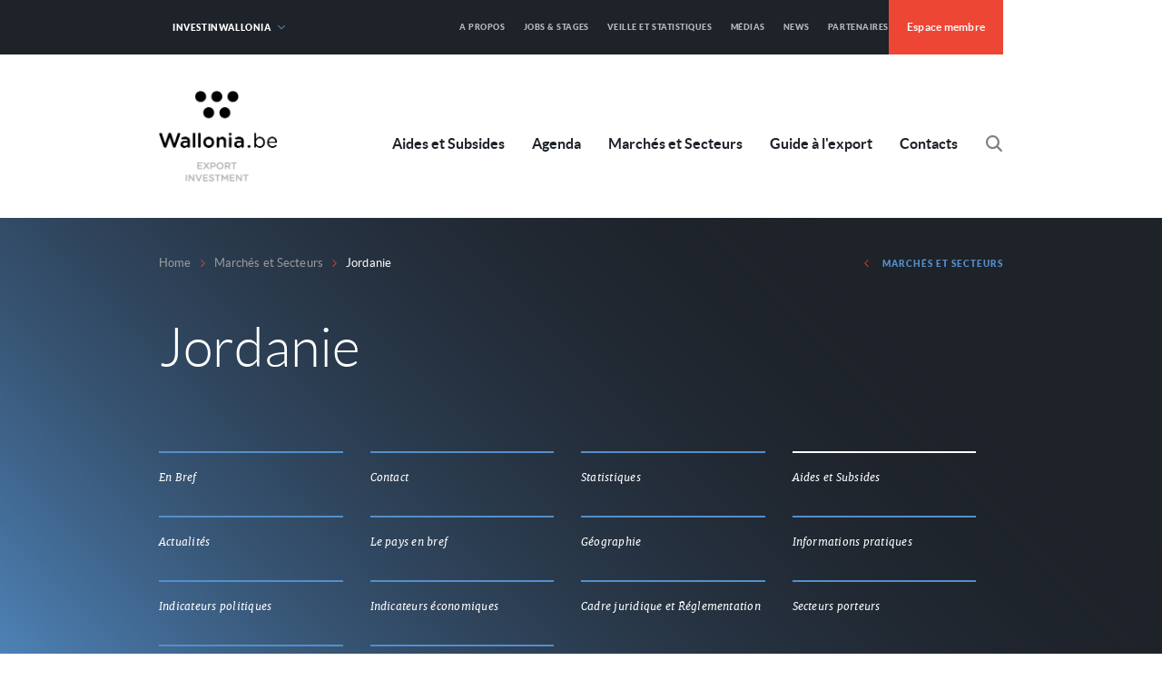

--- FILE ---
content_type: text/html; charset=UTF-8
request_url: https://www.awex-export.be/fr/marches-et-secteurs/jordanie/market-service
body_size: 5011
content:
<!doctype html>
  <html lang="fr">

  <head>
  <meta charset="utf-8">
  <meta name="viewport" content="width=device-width, initial-scale=1">
  <meta name="description" content="Agence Wallonne à l’Exportation et aux Investissements Étrangers">
  <link rel="canonical" href="https://www.awex-export.be/fr/marches-et-secteurs/jordanie">
  <link rel="icon" href="https://www.awex-export.be/files/templates/awex/public/assets/images/favicon.ico"/>
  <meta http-equiv="X-UA-Compatible" content="IE=edge">
  <meta property="og:type" content="website" />
<meta property="og:url" content="https://www.awex-export.be/fr/marches-et-secteurs/jordanie" />
<meta property="og:title" content="Exporter en Jordanie" />
    <meta property="og:image" content="https://www.awex-export.be/files/templates/awex/public/assets/images/facebook.jpg" />
<meta property="og:site_name" content="Awex" />
<meta property="og:description" content="Agence Wallonne à l’Exportation et aux Investissements Étrangers" />

      <meta name="twitter:card" content="summary_large_image" />
    <meta name="twitter:image" content="https://www.awex-export.be/files/templates/awex/public/assets/images/facebook.jpg" />

<meta name="twitter:site" content="@AWEX_Belgium" />
<meta name="twitter:creator" content="@AWEX_Belgium" />
<meta name="twitter:title" content="Exporter en Jordanie" />
<meta name="twitter:description" content="Agence Wallonne à l’Exportation et aux Investissements Étrangers" />


  <title>Exporter en Jordanie - Wallonia.be - Export Investment</title>
  <link rel="stylesheet" href="https://www.awex-export.be/files/templates/awex/public/css/main.css"/>
  <script type="application/javascript" src="https://www.awex-export.be/files/templates/awex/public/js/modernizr.js"></script>

      <!-- Google tag (gtag.js) --> <script async src="https://www.googletagmanager.com/gtag/js?id=G-RL7LEQLNPX"></script> <script> window.dataLayer = window.dataLayer || []; function gtag(){dataLayer.push(arguments);} gtag('js', new Date()); gtag('config', 'G-RL7LEQLNPX'); </script>
  </head>

<body class="lang-fr" id="body">

      <!-- Google Tag Manager (noscript) -->
    <noscript><iframe src="https://www.googletagmanager.com/ns.html?id=G-RL7LEQLNPX"
                      height="0" width="0" style="display:none;visibility:hidden"></iframe></noscript>
    <!-- End Google Tag Manager (noscript) -->
  
  <main class="wrapper" role="main">
      
<div class="popup">
    <button class="popup__close" data-toggle-popup>X Fermer</button>

    
<form action="https://www.awex-export.be/fr/resultats-de-recherche" method="POST" class="search-form">
  <div class="form-field">
    <input type="text" name="keywords" id="keywords" class="form-control" placeholder="Que recherchez-vous ?" />
    <button type="submit" name="search" class="form-submit">  <!--[if gte IE 9]><!-->
  <span class="svg icon-search" style="width: 36px; height: 36px; display: inline-block">
    <svg width="36" height="36">
      <use xlink:href="/files/templates/awex/public/icons/spritesheet.svg#icon-search"></use>
    </svg>
  </span>
  <!--<![endif]-->
</button>
  </div>
</form>


    <span class="popup__cache" data-toggle-popup></span>
</div>

<header class="site-header js-app-header">
    <h1 class="logo logo--mobile"><a href="/">Awex</a></h1>

    <button class="menu-trigger">
    <span class="line line--top"></span>
    <span class="line line--middle"></span>
    <span class="line line--bottom"></span>
  </button>

  <div class="mobile-wrapper">
        <div class="hight-level">
      <div class="center">
                <h1 class="logo"><a href="/">Awex</a></h1>

                
<nav class="menu menu-primary" role="navigation">
  <h2 class="u-visually-hidden">Navigation primaire</h2>
  <ul class="menu__list">
                    <li class="menu__item">
        <a href="https://www.awex-export.be/fr/aides-et-subsides" class="menu__link ">
          Aides et Subsides
        </a>
      </li>
                          <li class="menu__item">
        <a href="https://www.awex-export.be/fr/agenda/actions-awex" class="menu__link ">
          Agenda
        </a>
      </li>
                          <li class="menu__item">
        <a href="https://www.awex-export.be/fr/marches-et-secteurs" class="menu__link ">
          March&eacute;s et Secteurs
        </a>
      </li>
                          <li class="menu__item">
        <a href="https://www.awex-export.be/fr/guide-a-l-export" class="menu__link ">
          Guide &agrave; l'export
        </a>
      </li>
                          <li class="menu__item">
        <a href="https://www.awex-export.be/fr/contacts" class="menu__link ">
          Contacts
        </a>
      </li>
          
    <li class="menu__item">
      <button class="search-button" data-toggle-popup>
          <!--[if gte IE 9]><!-->
  <span class="svg icon-search-small" style="width: 18px; height: 18px; display: inline-block">
    <svg width="18" height="18">
      <use xlink:href="/files/templates/awex/public/icons/spritesheet.svg#icon-search-small"></use>
    </svg>
  </span>
  <!--<![endif]-->

        <span class="u-visually-hidden">Rechercher</span>
      </button>
    </li>
  </ul>
</nav>
      </div>
    </div>

        <div class="low-level">
      <div class="center">
        
        <div  class="u-pull-left">
                    
<nav class="menu menu-gateway">
  <h2 class="u-visually-hidden">misc.portal</h2>
  <p class="menu__selected">Investinwallonia   <!--[if gte IE 9]><!-->
  <span class="svg icon-caret-down" style="width: 8px; height: 5px; display: inline-block">
    <svg width="8" height="5">
      <use xlink:href="/files/templates/awex/public/icons/spritesheet.svg#icon-caret-down"></use>
    </svg>
  </span>
  <!--<![endif]-->
</p>
  <ul class="menu__list">
                            
      <li class="menu__item"><a href="http://www.investinwallonia.be"  class="menu__link">Investinwallonia</a></li>
                                  
      <li class="menu__item"><a href="http://wallonia.be"  class="menu__link">Wallonia.be</a></li>
                                  
      <li class="menu__item"><a href="http://explort.be"  class="menu__link">Explort</a></li>
            </ul>
</nav>
        </div>
        <div class="u-pull-right">
                    
<nav class="menu menu-secondary" role="navigation">
  <h2 class="u-visually-hidden">Navigation secondaire</h2>
  <ul class="menu__list">
                            
      <li class="menu__item">
        <a href="https://www.awex-export.be/fr/a-propos" class="menu__link ">
          A propos
        </a>
      </li>
                                  
      <li class="menu__item">
        <a href="https://www.awex-export.be/fr/jobs-stages" class="menu__link ">
          Jobs &amp; Stages
        </a>
      </li>
                                  
      <li class="menu__item">
        <a href="https://www.awex-export.be/fr/stat-export" class="menu__link ">
          Veille et Statistiques
        </a>
      </li>
                                  
      <li class="menu__item">
        <a href="https://www.awex-export.be/fr/medias" class="menu__link ">
          M&eacute;dias
        </a>
      </li>
                                  
      <li class="menu__item">
        <a href="https://www.awex-export.be/fr/plus-d-infos/actualites" class="menu__link ">
          News
        </a>
      </li>
                                  
      <li class="menu__item">
        <a href="https://www.awex-export.be/fr/partenaires" class="menu__link ">
          Partenaires
        </a>
      </li>
            </ul>
</nav>

          
                    <a href="http://database.awex-export.be" target="_blank" class="login">Espace membre</a>
        </div>
      </div>
    </div>
  </div>
</header>

      
<article class="page country country-services">
    <header class="page-header">
    <div class="center">
            
<nav class="menu breadcrumb" role="navigation">
  <h2 class="u-visually-hidden">Fil d'arianne</h2>

    <ul class="menu__list">
                              
            <li class="menu__item"><a href="https://www.awex-export.be/" class="menu__link">Home</a></li>

                    <li class="menu__item">  <!--[if gte IE 9]><!-->
  <span class="svg icon-caret-right-thin" style="width: 5px; height: 8px; display: inline-block">
    <svg width="5" height="8">
      <use xlink:href="/files/templates/awex/public/icons/spritesheet.svg#icon-caret-right-thin"></use>
    </svg>
  </span>
  <!--<![endif]-->
</li>
                                    
            <li class="menu__item"><a href="https://www.awex-export.be/fr/marches-et-secteurs" class="menu__link">Marchés et Secteurs</a></li>

                    <li class="menu__item">  <!--[if gte IE 9]><!-->
  <span class="svg icon-caret-right-thin" style="width: 5px; height: 8px; display: inline-block">
    <svg width="5" height="8">
      <use xlink:href="/files/templates/awex/public/icons/spritesheet.svg#icon-caret-right-thin"></use>
    </svg>
  </span>
  <!--<![endif]-->
</li>
                      
            <li class="menu__item">Jordanie</li>

                  </ul>

        <ul class="menu__actions">
              <li class="menu__item">
          <a href="https://www.awex-export.be/fr/marches-et-secteurs" class="simple-link simple-link--reverse">
              <!--[if gte IE 9]><!-->
  <span class="svg icon-caret-left-thin" style="width: 5px; height: 8px; display: inline-block">
    <svg width="5" height="8">
      <use xlink:href="/files/templates/awex/public/icons/spritesheet.svg#icon-caret-left-thin"></use>
    </svg>
  </span>
  <!--<![endif]-->

            Marchés et Secteurs
          </a>
        </li>
      
          </ul>
  </nav>


            <h1 class="page-header__title">Jordanie</h1>

            
<nav class="menu sub-menu" role="navigation">
  <h2 class="u-visually-hidden">Sous-menu</h2>
  <ul class="menu__list">
            <li class="menu__item"><a href="https://www.awex-export.be/fr/marches-et-secteurs/jordanie" class="menu__link ">En Bref</a></li>
            <li class="menu__item"><a href="https://www.awex-export.be/fr/marches-et-secteurs/jordanie/market-contact" class="menu__link ">Contact</a></li>
            <li class="menu__item"><a href="https://www.awex-export.be/fr/marches-et-secteurs/jordanie/market-statistiques" class="menu__link ">Statistiques</a></li>
            <li class="menu__item"><a href="https://www.awex-export.be/fr/marches-et-secteurs/jordanie/market-service" class="menu__link  is-active ">Aides et Subsides</a></li>
            <li class="menu__item"><a href="https://www.awex-export.be/fr/marches-et-secteurs/jordanie/market-actualites" class="menu__link ">Actualités</a></li>
            <li class="menu__item"><a href="https://www.awex-export.be/fr/marches-et-secteurs/jordanie/le-pays-en-bref" class="menu__link ">Le pays en bref</a></li>
            <li class="menu__item"><a href="https://www.awex-export.be/fr/marches-et-secteurs/jordanie/geographie-14" class="menu__link ">Géographie</a></li>
            <li class="menu__item"><a href="https://www.awex-export.be/fr/marches-et-secteurs/jordanie/informations-pratiques-359" class="menu__link ">Informations pratiques</a></li>
            <li class="menu__item"><a href="https://www.awex-export.be/fr/marches-et-secteurs/jordanie/indicateurs-politiques-214" class="menu__link ">Indicateurs politiques</a></li>
            <li class="menu__item"><a href="https://www.awex-export.be/fr/marches-et-secteurs/jordanie/indicateurs-economiques-8" class="menu__link ">Indicateurs économiques</a></li>
            <li class="menu__item"><a href="https://www.awex-export.be/fr/marches-et-secteurs/jordanie/cadre-juridique-et-reglementation" class="menu__link ">Cadre juridique et Réglementation</a></li>
            <li class="menu__item"><a href="https://www.awex-export.be/fr/marches-et-secteurs/jordanie/secteurs-porteurs-249" class="menu__link ">Secteurs porteurs</a></li>
            <li class="menu__item"><a href="https://www.awex-export.be/fr/marches-et-secteurs/jordanie/approche-marche-25" class="menu__link ">Approche marché</a></li>
            <li class="menu__item"><a href="https://www.awex-export.be/fr/marches-et-secteurs/jordanie/actualite" class="menu__link "><p>Actualité</p></a></li>
      </ul>
</nav>

    </div>

        
<div class="sharing">
  <p class="sharing__label">Partager</p>
  <ul class="sharing__list">
                              
      <li class="sharing__item">
        <button class="sharing__link facebook" data-share-facebook data-share-url="https://www.awex-export.be/fr/marches-et-secteurs/jordanie"  data-share-text="Vous êtes une entreprise wallonne ? Vous exportez ou envisagez de le faire ? Découvrez notre panel d’aides et services à l’international">
            <!--[if gte IE 9]><!-->
  <span class="svg icon-facebook" style="width: 8px; height: 15px; display: inline-block">
    <svg width="8" height="15">
      <use xlink:href="/files/templates/awex/public/icons/spritesheet.svg#icon-facebook"></use>
    </svg>
  </span>
  <!--<![endif]-->

        </button>
      </li>
                              
      <li class="sharing__item">
        <button class="sharing__link twitter" data-share-twitter data-share-url="https://www.awex-export.be/fr/marches-et-secteurs/jordanie"  data-share-text="Vous êtes une entreprise wallonne ? Découvrez notre panel d’aides et services à l’international">
            <!--[if gte IE 9]><!-->
  <span class="svg icon-twitter" style="width: 20px; height: 15px; display: inline-block">
    <svg width="20" height="15">
      <use xlink:href="/files/templates/awex/public/icons/spritesheet.svg#icon-twitter"></use>
    </svg>
  </span>
  <!--<![endif]-->

        </button>
      </li>
                              
      <li class="sharing__item">
        <button class="sharing__link linkedin" data-share-linkedin data-share-url="https://www.awex-export.be/fr/marches-et-secteurs/jordanie"  data-share-text="Vous êtes une entreprise wallonne ? Vous exportez ou envisagez de le faire ? Découvrez notre panel d’aides et services à l’international">
            <!--[if gte IE 9]><!-->
  <span class="svg icon-linkedin" style="width: 16px; height: 15px; display: inline-block">
    <svg width="16" height="15">
      <use xlink:href="/files/templates/awex/public/icons/spritesheet.svg#icon-linkedin"></use>
    </svg>
  </span>
  <!--<![endif]-->

        </button>
      </li>
      </ul>
</div>

  </header>

    <div class="page-body">
        
    <div class="content content--grey content-service">
      <div class="center">
        <div class="grid row" data-normalize='{"selector": ".post, .member, .call-to-action"}'>
          <div class="col-4 md-col-12 sm-col-12 col">
            <header class="grid__header">
                              <h3 class="grid__title">Aides et services spécifiques pour ce marché</h3>
              
              
                            
<form method="GET" action="" class="filters js-filters">
  
  <button type="submit" class="u-visually-hidden" name="filter">Filtrer</button>
</form>


            </header>
          </div>
                      <div class="col-4 md-col-6 sm-col-12 col">
                            

<div class="post" data-href="https://www.awex-export.be/fr/aides-et-subsides/liste-des-aides/wallonie-entreprendre-garanties" >
    
  <figure class="post__figure" style="background-image: url('/files/templates/awex/public//assets/images/sample-awex.png')"></figure>

  <div class="post__content">
          <header class="post__header">
                <p class="post__title"><a href="https://www.awex-export.be/fr/aides-et-subsides/liste-des-aides/wallonie-entreprendre-garanties"  title="Wallonie Entreprendre - Garanties">Wallonie Entreprendre - Garanties</a></p>              </header>
              <div class="post__text typeset"><p>Quel que soit votre projet international, Wallonie Entreprendre vous permet d’accéder plus facilement au crédit bancaire en octroyant une garantie.</p></div>
    
      </div>
</div>
            </div>
                      <div class="col-4 md-col-6 sm-col-12 col">
                            

<div class="post" data-href="https://www.awex-export.be/fr/aides-et-subsides/liste-des-aides/wallonie-entreprendre-interventions-directes" >
    
  <figure class="post__figure" style="background-image: url('/files/templates/awex/public//assets/images/sample-awex.png')"></figure>

  <div class="post__content">
          <header class="post__header">
                <p class="post__title"><a href="https://www.awex-export.be/fr/aides-et-subsides/liste-des-aides/wallonie-entreprendre-interventions-directes"  title="Wallonie Entreprendre - Interventions directes">Wallonie Entreprendre - Interventions directes</a></p>              </header>
              <div class="post__text typeset"><p>Wallonie Entreprendre finance vos contrats commerciaux et/ou vos investissements à l’étranger.</p>
<br /><br />
<p><a href="https://www.wallonie-entreprendre.be/fr/expertises/international/decouvrez-les-financements-de-we-international/"> </a></p></div>
    
      </div>
</div>
            </div>
                  </div>
      </div>
    </div>
  </div>
</article>

      <a href="#body" class="js-back-to-top back-to-top" title="Retour en haut">
  <img src="/files/templates/awex/public//assets/images/chevron-up.svg" alt="Retour en haut" class="back-to-top__icon"/>
  <span class="back-to-top__label u-visually-hidden">back to top</span>
</a>
<footer class="site-footer js-app-footer">
    <div class="hight-level">
    <div class="center">
      <div class="row">
                          <div class="col-4 md-col-12 sm-col-12 col">
            <nav class="menu menu-footer" role="navigation">
              <h4 class="menu__title">Services à l'export</h4>
              <ul class="menu__list">
                                                                      
                  <li class="menu__item"><a href="https://www.awex-export.be/fr/aides-et-subsides"  class="menu__link">B&eacute;n&eacute;ficier d&rsquo;une aide financi&egrave;re</a></li>
                                                                      
                  <li class="menu__item"><a href="https://www.awex-export.be/fr/agenda"  class="menu__link">Participer &agrave; une action</a></li>
                                                                      
                  <li class="menu__item"><a href="https://www.awex-export.be/fr/aides-et-subsides/liste-des-aides/formations-linguistiques"  class="menu__link"></a></li>
                              </ul>
            </nav>
          </div>
        
                          <div class="col-4 md-col-12 sm-col-12 col">
            <nav class="menu menu-footer" role="navigation">
              <h4 class="menu__title">Informations à l’export</h4>
              <ul class="menu__list">
                                                                      
                  <li class="menu__item"><a href="https://www.awex-export.be/fr/marches-et-secteurs"  class="menu__link">Cibler un march&eacute;</a></li>
                                                                      
                  <li class="menu__item"><a href="https://www.awex-export.be/fr/marches-et-secteurs"  class="menu__link">Cibler un secteur</a></li>
                                                                      
                  <li class="menu__item"><a href="https://www.awex-export.be/fr/guide-a-l-export"  class="menu__link">Guide &agrave; l'exportation</a></li>
                              </ul>
            </nav>
          </div>
        
                          <div class="col-4 md-col-12 sm-col-12 col">
            <nav class="menu menu-footer" role="navigation">
              <h4 class="menu__title">Conseils à l’export</h4>
              <ul class="menu__list">
                                                                      
                  <li class="menu__item"><a href="https://www.awex-export.be/fr/contacts/departement-geographique"  class="menu__link">Rencontrer un sp&eacute;cialiste</a></li>
                                                                      
                  <li class="menu__item"><a href="https://www.awex-export.be/fr/wallonia-export-talks"  class="menu__link">Podcast - Wallonia Export Talks</a></li>
                                                                      
                  <li class="menu__item"><a href="https://www.awex-export.be/fr/agenda"  class="menu__link">Prospecter les organisations internationales</a></li>
                              </ul>
            </nav>
          </div>
              </div>
    </div>
  </div>

    <div class="low-level">
    <div class="center">
      <div class="row">
        <div class="col-4 md-col-12 sm-col-12 col">
                    <img src="/files/templates/awex/public//assets/images/logo-wallonia.png" alt="Feel Inspired"/>

                    <p class="vat-number">TVA BE 0267.314.479</p>
        </div>
        <div class="col-4 md-col-12 sm-col-12 col">
                                <div class="vcard">
              <p class="fn">Agence wallonne à l'Exportation et aux Investissements étrangers</p>
              <p class="adr">
                <span class="street-address">Place Sainctelette, 2</span>
                <span class="postal-code">1080</span>
                <span class="city">Bruxelles</span>
              </p>
              <p class="s_tel">T: <span class="tel">+32 2 421 82 11</span></p>
              <p class="s_fax">F: <span class="fax">+32 2 421 87 87</span></p>
            </div>
                  </div>
        <div class="col-4 md-col-12 sm-col-12 col">
                                <ul class="social">
                              <li class="social__item">
                  <a href="https://www.facebook.com/AWEX.Belgium/ " target="_blank" class="social__link">
                      <!--[if gte IE 9]><!-->
  <span class="svg icon-facebook" style="width: 8px; height: 15px; display: inline-block">
    <svg width="8" height="15">
      <use xlink:href="/files/templates/awex/public/icons/spritesheet.svg#icon-facebook"></use>
    </svg>
  </span>
  <!--<![endif]-->

                  </a>
                </li>
                              <li class="social__item">
                  <a href="https://twitter.com/Awex_Belgium" target="_blank" class="social__link">
                      <!--[if gte IE 9]><!-->
  <span class="svg icon-twitter" style="width: 20px; height: 15px; display: inline-block">
    <svg width="20" height="15">
      <use xlink:href="/files/templates/awex/public/icons/spritesheet.svg#icon-twitter"></use>
    </svg>
  </span>
  <!--<![endif]-->

                  </a>
                </li>
                              <li class="social__item">
                  <a href="https://www.instagram.com/wallonia_export_awex/" target="_blank" class="social__link">
                      <!--[if gte IE 9]><!-->
  <span class="svg icon-instagram" style="width: 18px; height: 18px; display: inline-block">
    <svg width="18" height="18">
      <use xlink:href="/files/templates/awex/public/icons/spritesheet.svg#icon-instagram"></use>
    </svg>
  </span>
  <!--<![endif]-->

                  </a>
                </li>
                              <li class="social__item">
                  <a href="https://www.linkedin.com/company/wallonia-export-investment-agency/" target="_blank" class="social__link">
                      <!--[if gte IE 9]><!-->
  <span class="svg icon-LinkedIn" style="width: 16px; height: 15px; display: inline-block">
    <svg width="16" height="15">
      <use xlink:href="/files/templates/awex/public/icons/spritesheet.svg#icon-LinkedIn"></use>
    </svg>
  </span>
  <!--<![endif]-->

                  </a>
                </li>
                          </ul>
          
                                <nav class="menu menu-tertiary" role="navigation">
              <h3 class="u-visually-hidden">Navigation tertiaire</h3>
              <ul class="menu__list">
                                                                                                            
                  <li class="menu__item"><a href="https://www.awex-export.be/fr/kit-graphique" target="_blank" class="menu__link">Kit graphique</a></li>
                                                                      
                  <li class="menu__item"><a href="http://www.awex-export.be/fr/plan-d-acces"  class="menu__link">Plan d'acc&egrave;s</a></li>
                                                                                                            
                  <li class="menu__item"><a href="https://www.awex-export.be/fr/politique-vie-privee" target="_blank" class="menu__link">Politique vie priv&eacute;e</a></li>
                                                                      
                  <li class="menu__item"><a href="https://www.awex-export.be/fr/politique-de-cookies"  class="menu__link">Politique de cookies</a></li>
                                                                      
                  <li class="menu__item"><a href="https://www.awex-export.be/fr/mentions-legales"  class="menu__link">Mentions l&eacute;gales</a></li>
                                                                      
                  <li class="menu__item"><a href="https://www.awex-export.be/fr/voies-de-recours-1"  class="menu__link">Voies de recours</a></li>
                                                                                                            
                  <li class="menu__item"><a href="http://cloud.sfmail.awex.be/awex-info-subscription" target="_blank" class="menu__link">Inscription &agrave; la newsletter</a></li>
                                                                                                            
                  <li class="menu__item"><a href="http://www.le-mediateur.be" target="_blank" class="menu__link">Service du m&eacute;diateur de la Wallonie</a></li>
                                                                                                            
                  <li class="menu__item"><a href="https://www.awex-export.be/fr/declaration-d-accessibilite" target="_blank" class="menu__link">D&eacute;claration d'accessibilit&eacute;</a></li>
                                                                      
                  <li class="menu__item"><a href="mailto:info@awex.be"  class="menu__link">info@awex.be</a></li>
                                                                                                            
                  <li class="menu__item"><a href="http://www.wallonie.be/fr/signalement-dune-irregularite" target="_blank" class="menu__link">Signaler une irr&eacute;gularit&eacute; (via SPW)</a></li>
                              </ul>
            </nav>
          
                    <a href="https://www.laniche.com/" target="_blank" class="laniche">  <!--[if gte IE 9]><!-->
  <span class="svg icon-laniche" style="width: 22px; height: 25px; display: inline-block">
    <svg width="22" height="25">
      <use xlink:href="/files/templates/awex/public/icons/spritesheet.svg#icon-laniche"></use>
    </svg>
  </span>
  <!--<![endif]-->
</a>
        </div>
      </div>
    </div>
  </div>
</footer>

  </main>

  <section class="site-cookie">
    <div class="center">
      <p class="site-cookie-text">En poursuivant votre navigation, vous acceptez l'utilisation de cookies afin de personnaliser votre expérience de navigation. <br> <a href='http://www.awex-export.be/fr/politique-vie-privee'>En savoir plus</a></p>

      <div class="buttons-wrapper">
        <button class="button site-cookie-decline">
          Je refuse
        </button>

        <button class="button site-cookie-accept">
          J'accepte
        </button>
      </div>
    </div>
  </section>


    <script src="https://maps.googleapis.com/maps/api/js?key=AIzaSyDRnAtCWmOM7-g4j-Y5xroOiwp_xwRV2c0"></script>


<script type="text/javascript">
  window.site_url = 'https://www.awex-export.be/';
  window.assets_url = '/files/templates/awex/public/';

  var markers = {
    default: '/files/templates/awex/public//assets/images/marker.png',
    located: '/files/templates/awex/public//assets/images/marker-blue.png'
  };
</script>

<script type="application/javascript" src="https://www.awex-export.be/files/templates/awex/public/js/main.js"></script>


</body>
</html>
